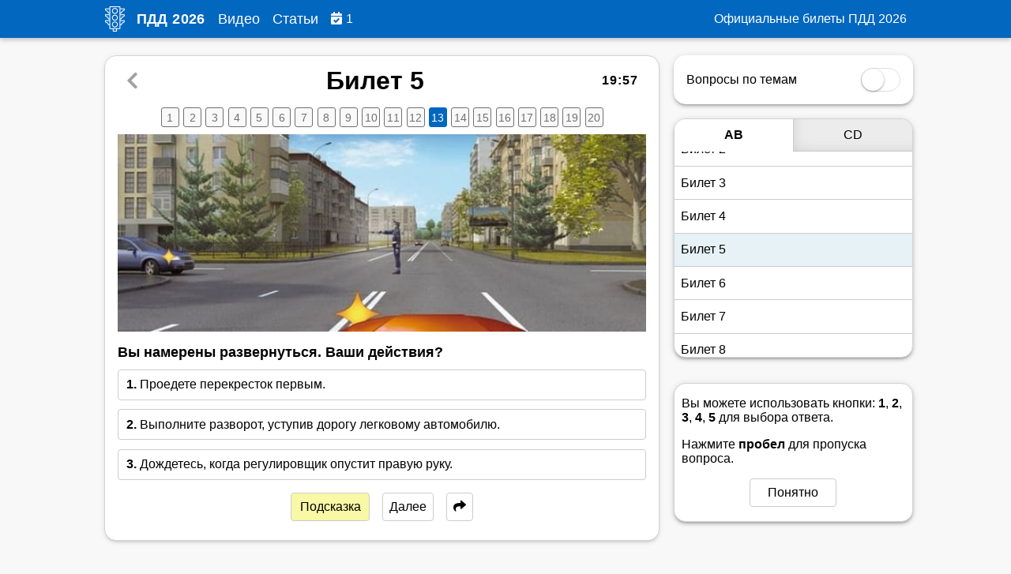

--- FILE ---
content_type: text/html; charset=UTF-8
request_url: https://pddportal.ru/ticketsAB/5/13/
body_size: 6633
content:
<!DOCTYPE html><html lang="ru"><head><meta charset="utf-8"><link href="/images/icons/favicon.ico" rel="icon"><link href="https://fonts.gstatic.com" rel="preconnect"><link href="https://fonts.googleapis.com/css2?family=Open+Sans&display=swap" rel="stylesheet"><meta content="width=device-width,initial-scale=1" name="viewport"><meta content="#FFFFFF" name="theme-color"><meta content="пдд, пдд рф, правила дорожного движения, пдд Москва, автошкола, пдд2024, экзамен пдд, подготовка к экзамену в гаи, тесты пдд, пдд онлайн, экзамен пдд, экзамен ГАИ" name="keywords"><meta content="pddportal" name="author"><meta content="ru_RU" property="og:locale"><meta content="website" property="og:type"><meta content="/images/icons/logo192.png" property="og:image"><meta content="https://pddportal.ru/" property="og:url"><meta content="1b23c500dbe374f3" name="yandex-verification"><link href="https://cdnjs.cloudflare.com/ajax/libs/font-awesome/6.5.1/css/all.min.css" rel="stylesheet"><link href="https://use.fontawesome.com/releases/v5.6.1/css/all.css" rel="stylesheet" crossorigin="anonymous" integrity="sha384-gfdkjb5BdAXd+lj+gudLWI+BXq4IuLW5IT+brZEZsLFm++aCMlF1V92rMkPaX4PP"><link href="/images/icons/logo192.png" rel="apple-touch-icon"><link href="/manifest.json" rel="manifest"><script src="https://mc.yandex.ru/metrika/tag.js" async></script><script src="https://mc.yandex.ru/metrika/tag.js" async></script><script type="text/javascript">!function(e,t,a,n,c,m,r){e.ym=e.ym||function(){(e.ym.a=e.ym.a||[]).push(arguments)},e.ym.l=1*new Date,m=t.createElement(a),r=t.getElementsByTagName(a)[0],m.async=1,m.src="https://mc.yandex.ru/metrika/tag.js",r.parentNode.insertBefore(m,r)}(window,document,"script"),ym(70848268,"init",{clickmap:!0,trackLinks:!0,accurateTrackBounce:!0,webvisor:!0})</script><noscript><div><img alt="" src="https://mc.yandex.ru/watch/70848268" style="position:absolute;left:-9999px"/></div></noscript><script>window.yaContextCb=window.yaContextCb||[]</script><script src="https://yandex.ru/ads/system/context.js" async></script><script src="https://www.googletagmanager.com/gtag/js?id=G-NJNPJ0YVVQ" async></script><script>function gtag(){dataLayer.push(arguments)}window.dataLayer=window.dataLayer||[],gtag("js",new Date),gtag("config","G-NJNPJ0YVVQ")</script><link href="https://fonts.gstatic.com" rel="preconnect"><link href="https://fonts.googleapis.com/css2?family=Open+Sans&family=Roboto:wght@300&display=swap" rel="stylesheet"><link href="/static/css/5.54d2eed2.chunk.css" rel="stylesheet"><link href="/static/css/main.ec3a5ad3.chunk.css" rel="stylesheet"><link href="/static/css/6.96ad2edd.chunk.css" rel="stylesheet" type="text/css"><script src="/static/js/6.742c7271.chunk.js" charset="utf-8"></script><title>Вы намерены развернуться. Ваши действия? | ПДД 2024 РФ | Категория AB. Билет 5. Вопрос № 13</title><script src="/static/js/0.7928a177.chunk.js" charset="utf-8"></script><script src="/static/js/2.2e2adbf4.chunk.js" charset="utf-8"></script><link href="/static/css/1.11e88aed.chunk.css" rel="stylesheet" type="text/css"><script src="/static/js/1.57670f0b.chunk.js" charset="utf-8"></script><script src="/static/js/10.1d8ed286.chunk.js" charset="utf-8"></script><link href="https://pddportal.ru/ticketsAB/5/13/" rel="canonical" data-react-helmet="true"><meta content="Вы намерены развернуться. Ваши действия? | ПДД 2024 РФ | Категория AB. Билет 5. Вопрос № 13" property="og:title" data-react-helmet="true"><meta content="Ответ: 2. Выполните разворот, уступив дорогу легковому автомобилю. Объяснение: При таком сигнале регулировщика движение разрешено Вам и водителю легкового автомобиля, поворачивающему направо (п. 6.10). В этой ситуации очередность движения правилами проезда перекрестков не оговорена, поэтому дорогу должен уступить водитель, к которому ТС приближается справа (п. 8.9). Таким ТС будет для Вас легковой автомобиль после того, как Вы начнете движение и выедете на перекресток. Завершая разворот, Вы должны уступить дорогу легковому автомобилю. Вопросы для экзамена ПДД РФ с комментариями. Онлайн тесты и теория, дорожные знаки и разметка." name="description" data-react-helmet="true"><meta content="Ответ: 2. Выполните разворот, уступив дорогу легковому автомобилю. Объяснение: При таком сигнале регулировщика движение разрешено Вам и водителю легкового автомобиля, поворачивающему направо (п. 6.10). В этой ситуации очередность движения правилами проезда перекрестков не оговорена, поэтому дорогу должен уступить водитель, к которому ТС приближается справа (п. 8.9). Таким ТС будет для Вас легковой автомобиль после того, как Вы начнете движение и выедете на перекресток. Завершая разворот, Вы должны уступить дорогу легковому автомобилю. Вопросы для экзамена ПДД РФ с комментариями. Онлайн тесты, теория, дорожные знаки и разметка." property="og:description" data-react-helmet="true"><meta content="https://pddportal.ru/images/imgTasksAB/dt4tSqQDfCI.jpg" property="og:image" data-react-helmet="true"><meta content="https://www.youtube.com/embed/OYgcrXdXbb0?list=PLAWcAWvbdq56ykWQzkGeXtQ258h9WtRmC" property="og:video" data-react-helmet="true"></head><body><div id="backdrop-hook"></div><div id="drawer-hook"></div><div id="root"><main><div class="site"><div class="grid-container"><div class="dash-board"><div><div class="shared-card"><div class="numbers"><a href="/ticketsAB/5/1/" class="number">1</a><a href="/ticketsAB/5/2/" class="number">2</a><a href="/ticketsAB/5/3/" class="number">3</a><a href="/ticketsAB/5/4/" class="number">4</a><a href="/ticketsAB/5/5/" class="number">5</a><a href="/ticketsAB/5/6/" class="number">6</a><a href="/ticketsAB/5/7/" class="number">7</a><a href="/ticketsAB/5/8/" class="number">8</a><a href="/ticketsAB/5/9/" class="number">9</a><a href="/ticketsAB/5/10/" class="number">10</a><a href="/ticketsAB/5/11/" class="number">11</a><a href="/ticketsAB/5/12/" class="number">12</a><a href="/ticketsAB/5/13/" class="number active">13</a><a href="/ticketsAB/5/14/" class="number">14</a><a href="/ticketsAB/5/15/" class="number">15</a><a href="/ticketsAB/5/16/" class="number">16</a><a href="/ticketsAB/5/17/" class="number">17</a><a href="/ticketsAB/5/18/" class="number">18</a><a href="/ticketsAB/5/19/" class="number">19</a><a href="/ticketsAB/5/20/" class="number">20</a></div><div><div class="ticket-body-thumbnail"><img alt="Картинка к вопросу" src="/images/imgTasksAB/dt4tSqQDfCI.jpg" loading="lazy" class="task-img"></div><div itemscope itemtype="http://schema.org/Question"><h2 class="question" itemprop="name">Вы намерены развернуться. Ваши действия?</h2><div class="answers"><div class="answer"><div itemscope itemtype="http://schema.org/Answer" itemprop="suggestedAnswer"><p class="select-answer" itemprop="text"><b>1.</b> Проедете перекресток первым.</p></div></div><div class="answer"><div itemscope itemtype="http://schema.org/Answer" itemprop="acceptedAnswer"><p class="select-answer" itemprop="text"><b>2.</b> Выполните разворот, уступив дорогу легковому автомобилю.</p></div></div><div class="answer"><div itemscope itemtype="http://schema.org/Answer" itemprop="suggestedAnswer"><p class="select-answer" itemprop="text"><b>3.</b> Дождетесь, когда регулировщик опустит правую руку.</p></div></div></div></div><div class="controll-buttons"><div class="hint-button">Подсказка</div><a href="/ticketsAB/5/14/" class="next-button">Далее</a><div class="next-button" title="Поделиться ссылкой на вопрос"><i class="fas fa-share"></i></div></div></div></div></div><div class="adblock-after-task"><div id="yandex_rtb_R-A-1691059-3"></div><script>2</script></div></div><div class="side-bar"><header class="main-header"><a href="/" class="easy-pointer"><i class="fas fa-chevron-left" style="font-size:1.35rem;color:#fff" title="Вернуться на Главную"></i></a><div class="main-header-content"><h2 class="main-navigation__title flex-container" style="line-height:.85">Билет 5<div style="margin-left:10px"><div style="width:50px"><p style="color:#fff;cursor:pointer"><i class="fa fa-calendar-check" style="color:#fff;margin-right:5px"></i>1</p></div></div></h2><div class="flex-container"><div style="color:#fff"><div class="timer">19:59</div></div><span class="categories-context-menu-info">AB</span><button class="main-navigation__menu-btn" title="Кнопка контекстного меню"><span></span><span></span><span></span></button></div><nav class="main-navigation__header-nav" style="padding-left:1rem"><p style="color:#fff">Официальные билеты ПДД 2024</p></nav></div></header></div><div class="video-section-main-page" style="margin-top:2rem"><div class="video-section"><a href="/category/auto-review/p0kpjY96HSQ/" class="video-preview-maxi"><div><div class="thumbnail"><div style="position:absolute;top:0;left:0;width:100%;height:100%;border-radius:10px;background-color:#d3d3d3"></div><img alt="Превью картинка для видео" src="https://i.ytimg.com/vi/p0kpjY96HSQ/mqdefault.jpg" loading="lazy"></div><div class="info"><h2 class="title">Я купил Kia Stinger GT! (И вот почему)</h2><p class="channel">Doug DeMuro Русская Версия</p><p class="publishedAt">June 22, 2020</p></div></div></a><div class="special-preview-block video-preview-maxi"><div class="video-section-random" id="yandex_rtb_R-A-1691059-26"></div><script>3</script></div><a href="/category/law/Fl-tEXNwxds/" class="video-preview-maxi"><div><div class="thumbnail"><div style="position:absolute;top:0;left:0;width:100%;height:100%;border-radius:10px;background-color:#d3d3d3"></div><img alt="Превью картинка для видео" src="https://i.ytimg.com/vi/Fl-tEXNwxds/mqdefault.jpg" loading="lazy"></div><div class="info"><h2 class="title">НЕУПЛАТА ШТРАФА В СРОК - 20.25 КоАП! Как избежать ответственности?</h2><p class="channel">БЕЗ ЧАЙНИКОВ</p><p class="publishedAt">August 28, 2019</p></div></div></a><div class="special-preview-block video-preview-maxi"><div class="video-section-random" id="yandex_rtb_R-A-1691059-27"></div><script>4</script></div><a href="/category/bloggers/ZQwDdYm1K80/" class="video-preview-maxi"><div><div class="thumbnail"><div style="position:absolute;top:0;left:0;width:100%;height:100%;border-radius:10px;background-color:#d3d3d3"></div><img alt="Превью картинка для видео" src="https://i.ytimg.com/vi/ZQwDdYm1K80/mqdefault.jpg" loading="lazy"></div><div class="info"><h2 class="title">Купил Ниссан - чинись с ним сам ! 1.5 года мучений с а/м Ниссан Кашкай</h2><p class="channel">Yardrey</p><p class="publishedAt">January 2, 2022</p></div></div></a><a href="/category/other/aRtj6Xo5k_I/" class="video-preview-maxi"><div><div class="thumbnail"><div style="position:absolute;top:0;left:0;width:100%;height:100%;border-radius:10px;background-color:#d3d3d3"></div><img alt="Превью картинка для видео" src="https://i.ytimg.com/vi/aRtj6Xo5k_I/mqdefault.jpg" loading="lazy"></div><div class="info"><h2 class="title">Стеклянная перегородка между холлом прихожей и гостиной</h2><p class="channel">VDT l Влог о недвижимости и строительстве</p><p class="publishedAt">November 18, 2022</p></div></div></a><a href="/category/other/Gx6VeIIbWwM/" class="video-preview-maxi"><div><div class="thumbnail"><div style="position:absolute;top:0;left:0;width:100%;height:100%;border-radius:10px;background-color:#d3d3d3"></div><img alt="Превью картинка для видео" src="https://i.ytimg.com/vi/Gx6VeIIbWwM/mqdefault.jpg" loading="lazy"></div><div class="info"><h2 class="title">Spot The Hidden People For $10,000</h2><p class="channel">MrBeast</p><p class="publishedAt">September 28, 2023</p></div></div></a><div class="special-preview-block video-preview-maxi"><div class="video-section-random" id="yandex_rtb_R-A-1691059-28"></div><script>5</script></div><a href="/category/bloggers/RQdFS-agvww/" class="video-preview-maxi"><div><div class="thumbnail"><div style="position:absolute;top:0;left:0;width:100%;height:100%;border-radius:10px;background-color:#d3d3d3"></div><img alt="Превью картинка для видео" src="https://i.ytimg.com/vi/RQdFS-agvww/mqdefault.jpg" loading="lazy"></div><div class="info"><h2 class="title">Как я СВАЛИЛ НА BMW в Голландию</h2><p class="channel">Дима Гордей</p><p class="publishedAt">September 30, 2015</p></div></div></a><a href="/category/car-info/C0QtnnQozK4/" class="video-preview-maxi"><div><div class="thumbnail"><div style="position:absolute;top:0;left:0;width:100%;height:100%;border-radius:10px;background-color:#d3d3d3"></div><img alt="Превью картинка для видео" src="https://i.ytimg.com/vi/C0QtnnQozK4/mqdefault.jpg" loading="lazy"></div><div class="info"><h2 class="title">Условия для самодиагностики системы улавливания паров бензина EVAP система</h2><p class="channel">Я МЕХАНИК</p><p class="publishedAt">February 1, 2020</p></div></div></a><a href="/category/law/MVOtoeCiG8A/" class="video-preview-maxi"><div><div class="thumbnail"><div style="position:absolute;top:0;left:0;width:100%;height:100%;border-radius:10px;background-color:#d3d3d3"></div><img alt="Превью картинка для видео" src="https://i.ytimg.com/vi/MVOtoeCiG8A/mqdefault.jpg" loading="lazy"></div><div class="info"><h2 class="title">Выезд на встречную. Как не лишиться прав?</h2><p class="channel">БЕЗ ЧАЙНИКОВ</p><p class="publishedAt">September 28, 2019</p></div></div></a><a href="/category/law/ihn-XfjOOQQ/" class="video-preview-maxi"><div><div class="thumbnail"><div style="position:absolute;top:0;left:0;width:100%;height:100%;border-radius:10px;background-color:#d3d3d3"></div><img alt="Превью картинка для видео" src="https://i.ytimg.com/vi/ihn-XfjOOQQ/mqdefault.jpg" loading="lazy"></div><div class="info"><h2 class="title">Как развалить дело инспектора ДПС ходатайствами?</h2><p class="channel">БЕЗ ЧАЙНИКОВ</p><p class="publishedAt">October 26, 2019</p></div></div></a></div></div></div></div><footer class="footer"><div class="footer-container"><div class="footer-row"><div class="footer-column"><h3 class="footer-heading">Обучение ПДД</h3><ul class="footer-list"><li class="footer-list-item"><a href="/examAB/1/" class="footer-link">Экзамен AB</a></li><li class="footer-list-item"><a href="/examCD/1/" class="footer-link">Экзамен CD</a></li><li class="footer-list-item"><a href="/ticketsAB/1/1/" class="footer-link">Билеты AB</a></li><li class="footer-list-item"><a href="/ticketsCD/1/1/" class="footer-link">Билеты CD</a></li><li class="footer-list-item"><a href="/themeAB/1/1/" class="footer-link">Вопросы по темам</a></li><li class="footer-list-item"><a href="/rules/1/" class="footer-link">Теория ПДД</a></li><li class="footer-list-item"><a href="/signs/1/" class="footer-link">Дорожные знаки</a></li><li class="footer-list-item"><a href="/marks/1/" class="footer-link">Дорожная разметка</a></li><li class="footer-list-item"><a href="/access/1/" class="footer-link">Допуск ТС к эксплуатации</a></li></ul></div><div class="footer-column"><h3 class="footer-heading">Видеораздел</h3><ul class="footer-list"><li class="footer-list-item"><a href="/videos/" class="footer-link">Подборка</a></li><li class="footer-list-item"><a href="/category/driving-school/" class="footer-link">Автошкола</a></li><li class="footer-list-item"><a href="/category/dtp-razbor/" class="footer-link">Разбор ДТП</a></li><li class="footer-list-item"><a href="/category/car-info/" class="footer-link">Устройство атомобиля</a></li><li class="footer-list-item"><a href="/category/auto-review/" class="footer-link">Автообзоры</a></li><li class="footer-list-item"><a href="/category/dtp/" class="footer-link">Аварии</a></li><li class="footer-list-item"><a href="/category/law" class="footer-link">Юридические вопросы</a></li><li class="footer-list-item"><a href="/category/show/" class="footer-link">Шоу</a></li><li class="footer-list-item"><a href="/category/bloggers/" class="footer-link">Автоблогеры</a></li></ul></div><div class="footer-column"><h3 class="footer-heading">Дополнительно</h3><ul class="footer-list"><li class="footer-list-item"><div class="footer-link"><div>Мы в <i class="fab fa-vk"></i></div></div></li><li class="footer-list-item"><div style="margin-top:1rem"><div class="button no-mobile-hover button-ios-android" style="margin:0 auto 1.1rem;width:auto"><i class="fab fa-apple app-mini-icon-margin"></i>ПДД для iOS</div><div class="button no-mobile-hover button-ios-android" style="margin:0 auto 1.1rem;width:auto"><i class="fab fa-android app-mini-icon-margin android-color"></i>ПДД для Android</div></div></li><li><div class="footer-logo-item"><a href="/"><h4 class="footer-logo-header">pddportal.ru</h4></a><a href="/"><img alt="pddportal" src="/images/icons/trafficlight.png" class="footer-logo-img"></a></div></li></ul></div><p class="footer-text">Правила Дорожного Движения России - ваш путь к безопасной дороге. Сайт предоставляется исключительно в информационных целях и не заменяет официальный учебный материал. Учебник ПДД РФ 2024: Тесты, Экзамен, Теория и Дорожные Знаки предоставляется с целью подготовки к экзамену в ГАИ и увеличения уровня знаний по Правилам Дорожного Движения. Вся информация на сайте актуальна на 2024 год.</p></div></div><div class="footer-bottom">© 2024 ПДД РФ 2024: Тесты, Экзамен, Теория и Дорожные Знаки</div></footer></main></div><script>!function(e){function t(t){for(var n,o,c=t[0],i=t[1],f=t[2],l=0,s=[];l<c.length;l++)o=c[l],Object.prototype.hasOwnProperty.call(a,o)&&a[o]&&s.push(a[o][0]),a[o]=0;for(n in i)Object.prototype.hasOwnProperty.call(i,n)&&(e[n]=i[n]);for(d&&d(t);s.length;)s.shift()();return u.push.apply(u,f||[]),r()}function r(){for(var e,t=0;t<u.length;t++){for(var r=u[t],n=!0,o=1;o<r.length;o++){var i=r[o];0!==a[i]&&(n=!1)}n&&(u.splice(t--,1),e=c(c.s=r[0]))}return e}var n={},o={4:0},a={4:0},u=[];function c(t){if(n[t])return n[t].exports;var r=n[t]={i:t,l:!1,exports:{}};return e[t].call(r.exports,r,r.exports,c),r.l=!0,r.exports}c.e=function(e){var t=[];o[e]?t.push(o[e]):0!==o[e]&&{1:1,6:1,7:1,8:1,11:1}[e]&&t.push(o[e]=new Promise((function(t,r){for(var n="static/css/"+({}[e]||e)+"."+{0:"31d6cfe0",1:"11e88aed",2:"31d6cfe0",6:"96ad2edd",7:"82fd5024",8:"6cd943a0",9:"31d6cfe0",10:"31d6cfe0",11:"ee0cc869",12:"31d6cfe0",13:"31d6cfe0"}[e]+".chunk.css",a=c.p+n,u=document.getElementsByTagName("link"),i=0;i<u.length;i++){var f=(d=u[i]).getAttribute("data-href")||d.getAttribute("href");if("stylesheet"===d.rel&&(f===n||f===a))return t()}var l=document.getElementsByTagName("style");for(i=0;i<l.length;i++){var d;if((f=(d=l[i]).getAttribute("data-href"))===n||f===a)return t()}var s=document.createElement("link");s.rel="stylesheet",s.type="text/css",s.onload=t,s.onerror=function(t){var n=t&&t.target&&t.target.src||a,u=new Error("Loading CSS chunk "+e+" failed.\n("+n+")");u.code="CSS_CHUNK_LOAD_FAILED",u.request=n,delete o[e],s.parentNode.removeChild(s),r(u)},s.href=a,document.getElementsByTagName("head")[0].appendChild(s)})).then((function(){o[e]=0})));var r=a[e];if(0!==r)if(r)t.push(r[2]);else{var n=new Promise((function(t,n){r=a[e]=[t,n]}));t.push(r[2]=n);var u,i=document.createElement("script");i.charset="utf-8",i.timeout=120,c.nc&&i.setAttribute("nonce",c.nc),i.src=function(e){return c.p+"static/js/"+({}[e]||e)+"."+{0:"7928a177",1:"57670f0b",2:"2e2adbf4",6:"742c7271",7:"c60bfeb5",8:"68eac0ea",9:"af2026e3",10:"1d8ed286",11:"eb15f9bc",12:"12787231",13:"b7ee239d"}[e]+".chunk.js"}(e);var f=new Error;u=function(t){i.onerror=i.onload=null,clearTimeout(l);var r=a[e];if(0!==r){if(r){var n=t&&("load"===t.type?"missing":t.type),o=t&&t.target&&t.target.src;f.message="Loading chunk "+e+" failed.\n("+n+": "+o+")",f.name="ChunkLoadError",f.type=n,f.request=o,r[1](f)}a[e]=void 0}};var l=setTimeout((function(){u({type:"timeout",target:i})}),12e4);i.onerror=i.onload=u,document.head.appendChild(i)}return Promise.all(t)},c.m=e,c.c=n,c.d=function(e,t,r){c.o(e,t)||Object.defineProperty(e,t,{enumerable:!0,get:r})},c.r=function(e){"undefined"!=typeof Symbol&&Symbol.toStringTag&&Object.defineProperty(e,Symbol.toStringTag,{value:"Module"}),Object.defineProperty(e,"__esModule",{value:!0})},c.t=function(e,t){if(1&t&&(e=c(e)),8&t)return e;if(4&t&&"object"==typeof e&&e&&e.__esModule)return e;var r=Object.create(null);if(c.r(r),Object.defineProperty(r,"default",{enumerable:!0,value:e}),2&t&&"string"!=typeof e)for(var n in e)c.d(r,n,function(t){return e[t]}.bind(null,n));return r},c.n=function(e){var t=e&&e.__esModule?function(){return e.default}:function(){return e};return c.d(t,"a",t),t},c.o=function(e,t){return Object.prototype.hasOwnProperty.call(e,t)},c.p="/",c.oe=function(e){throw console.error(e),e};var i=this["webpackJsonppddportal-app"]=this["webpackJsonppddportal-app"]||[],f=i.push.bind(i);i.push=t,i=i.slice();for(var l=0;l<i.length;l++)t(i[l]);var d=f;r()}([])</script><script src="/static/js/5.8e955ead.chunk.js"></script><script src="/static/js/main.a1fbc511.chunk.js"></script></body></html>

--- FILE ---
content_type: text/css; charset=UTF-8
request_url: https://pddportal.ru/static/css/6.96ad2edd.chunk.css
body_size: 3311
content:
.dash-header{text-align:center;margin:.8rem 0}.mode-grid{display:grid;grid-template-columns:auto auto;grid-gap:16px;grid-auto-rows:minmax(100px,auto);margin:28px 10px 0}.mode-selector{width:100%;padding:15px;border-radius:15px;border:1px solid #d3d3d3;transition:all .3s cubic-bezier(.25,.8,.25,1)}.mode-selector-header{margin-bottom:0;margin-top:.9rem}.mode-selector-extended{grid-column-start:1;grid-column-end:3}.mode-selector:hover{box-shadow:0 14px 28px rgba(0,0,0,.25),0 10px 10px rgba(0,0,0,.22);background-color:#fff;cursor:pointer}.mode-selector a{text-decoration:none;color:#000}@media only screen and (max-width:660px){#dash-main-header{display:none!important}.mode-grid{display:flex;flex-direction:column;margin:0;grid-gap:8px}.mode-selector{margin:3px 0;padding:5px 15px}.mode-selector:hover{box-shadow:none}}.side-bar-side-block{max-height:450px;width:100%;height:100%;margin:5px auto 20px}.vk-banner{background:50% no-repeat;background-size:cover;position:relative;height:200px}.vk-banner-header{font-weight:700;color:#fff;margin-left:1rem;margin-bottom:.7rem;z-index:1;font-size:1.2rem}.bottom-shadow,.vk-banner-header{position:absolute;left:0;bottom:0}.bottom-shadow{box-shadow:inset 15px -75px 62px -56px #525252;height:110px;width:100%;z-index:0}@media only screen and (max-width:600px){.adblock:last-child{margin-bottom:50px}}.achivments-gallery{display:grid;grid-template-columns:1fr 1fr 1fr;grid-gap:30px 0;align-items:center;margin-top:3rem;margin-bottom:2rem}.achivment-img{width:60%;margin:0 auto;cursor:pointer;display:block;transform:scale(1);transition-duration:.5s}.achivment-img:hover{transform:scale(1.05);transition-duration:.25s}.badge-info{position:relative;border:1px solid #e9e9e9;padding:.5rem;margin:0 5%;grid-column-start:1;grid-column-end:4;grid-row-end:5;box-shadow:0 3px 3px -2px rgba(0,0,0,.2),0 3px 4px 0 rgba(0,0,0,.14),0 1px 8px 0 rgba(0,0,0,.12);animation:rlease .5s}@keyframes rlease{0%{transform:scaleY(0)}to{transform:scale(1)}}.badge-info span{position:absolute;bottom:100%;border:6px solid transparent;border-bottom-color:#000}.badge-p{display:block;word-break:break-all}.blocked{-webkit-mask-image:linear-gradient(rgba(0,0,0,.12),transparent);mask-image:linear-gradient(rgba(0,0,0,.12),transparent)}.achivment-a-tag{display:block;margin:15px 0;color:#00f}.test{border:1px solid red;height:2000px;position:fixed;top:0;left:142px}.display-none{display:none}.ticket-h{background-color:#fff;border-radius:5px;height:100%;padding:.5rem;margin:0 10%}.ticket-h img{width:100%;height:100%;object-fit:cover}.question{margin:.4rem .5rem;font-size:1.1rem}.question-badje{display:inline-block;background-color:#0067bf;color:#fff;border-radius:4px;padding:.2rem .3rem}.hint-button{border:1px solid #ccc;border-radius:4px;width:100px;text-align:center;margin:5px .5rem;padding:.5rem;background-color:#f8f8a6;cursor:pointer}.hint-button:hover{background-color:#ffff67}.hint-text{margin:1rem .5rem;background-color:#f8f8a6;padding:1rem}.controll-buttons{display:flex;justify-content:center;align-content:center}.next-button{box-sizing:border-box;border:1px solid #ccc;border-radius:4px;max-width:200px;text-align:center;margin:5px .5rem;padding:.5rem;cursor:pointer;align-self:center}.controll-buttons-col{flex-direction:column}.ticket-body-thumbnail{position:relative;width:100%;height:100%;min-height:100px;margin-bottom:.8rem}.ticket-body-thumbnail-placeholder{position:absolute;top:0;left:.5rem;width:calc(100% - 1rem);height:100%;background-color:#d3d3d3;animation:skeletonloading 1.6s ease-in-out infinite}.ticket-body-thumbnail-placeholder.hidden{animation:fadeOut .25s ease-in-out normal;opacity:0}@media only screen and (min-device-width:320px) and (max-device-width:568px) and (-webkit-min-device-pixel-ratio:2){.controll-buttons{margin-top:1.5rem;margin-bottom:.5rem}}@media only screen and (max-width:600px){.question{margin:.4rem .5rem}.ticket-body-thumbnail{margin-bottom:.65rem}.ticket-body-thumbnail-placeholder{width:100%;left:0}}@media only screen and (max-width:305px){.hint-button{align-self:center}.controll-buttons{flex-direction:column}}@media (hover:hover) and (pointer:fine){.next-button:hover{background-color:#edf1fb}}@media (hover:none){.next-button:active{background-color:#edf1fb}}:root{--warning-color:#ffcdcd;--success-color:#d9e8d9}.green{border:1px solid #5ecf79!important}.green,.green:hover{background-color:var(--success-color)!important}.red{border:1px solid #fd9c9c!important}.red,.red:hover{background-color:var(--warning-color)!important}.green .select-answer{color:#0c7725}.select-answer{margin:0;padding:0}.non-pointer{cursor:default!important;pointer-events:none!important}.task-img{display:block;margin:0 auto 1rem;width:100%;padding:0 .5rem;box-sizing:border-box}.answer{border:1px solid #ccc;border-radius:4px;margin:.7rem .5rem;padding:.6rem;cursor:pointer;position:relative;z-index:2}.answer-wrapper{display:flex;justify-content:space-between;align-items:flex-start}.answer-stat{display:block;justify-self:center;margin:auto 5px}.answer-stat-wrapper{display:flex;justify-content:center;align-items:center;margin:auto 0}@media (hover:hover) and (pointer:fine){.answer:hover{background-color:#edf1fb}}@media (hover:none){.answer:active{background-color:#edf1fb}}@media screen and (max-width:600px){.answer{margin:.58rem .1rem;padding:.58rem}.task-img{margin:0 auto;padding:0}}.video-preview-mini{display:flex;margin-bottom:20px;width:350px;cursor:pointer;justify-content:center;align-items:center}.video-preview-maxi{display:flex;width:100%;overflow:hidden;flex-direction:column;cursor:pointer;margin:0 auto}.video-preview-maxi img{width:100%;height:100%;object-fit:cover}.video-preview-maxi-skeleton{display:flex;width:330px;height:200px;flex-direction:column;cursor:pointer;background-color:#e0e0e0;border-radius:10px;animation:skeletonloading 1.3s ease-in-out infinite;margin:0 auto}@keyframes skeletonloading{0%{opacity:.35}50%{opacity:1}to{opacity:.35}}.video-preview-maxi .thumbnail img{max-width:100%}.thumbnail{flex-shrink:0;position:relative;width:100%;min-height:200px}.thumbnail img{max-width:120px;border-radius:10px}.info{flex-grow:1;margin:.4rem .8rem}.title{font-size:.95em;margin:0}.channel{margin:5px 0}.channel,.publishedAt{color:#454545;font-size:.9em}.publishedAt{margin:0}.one-video-layout{display:grid;grid-template-columns:4fr 2fr;grid-template-rows:1fr;grid-gap:20px;gap:20px;grid-template-areas:"video-player  related-videos" "video-player  related-videos" "full-width-section  full-width-section";margin:0 auto}.special-preview-block{width:100%;height:100%;max-height:330px}.special-one-video-block{width:100%;height:100%;max-height:360px;margin-bottom:8px}.video-player{grid-area:video-player}.related-videos{grid-area:related-videos;grid-row:1/4}.full-width-section{grid-area:full-width-section;grid-row:auto;width:100%;margin-top:2.5rem}.video-player{width:100%;height:100%}.video-player-video-title{font-size:1.5rem;margin:0 0 .5rem}.video-avatar{width:30px;height:30px;border-radius:50%;margin-right:10px;background-color:#d3d3d3}@media screen and (max-width:1000px){.one-video-layout{grid-template-columns:1fr;grid-template-rows:1fr;grid-template-areas:"video-player" "related-videos" "full-width-section"}.video-player{width:100%;height:450px}.related-videos{width:100%;height:100%;grid-row:inherit}.video-preview-maxi{width:100%;max-width:100%;margin:0 auto}.thumbnail{margin:0}.special-one-video-block,.special-preview-block{height:400px}}@media screen and (max-width:600px){.video-preview-maxi{width:100%;max-width:100%}.thumbnail{margin:0}.thumbnail img{border-radius:0;max-width:100%;object-fit:cover}.video-player{height:290px}.video-player-info{margin:0 .8rem}.video-player-video-title{font-size:1.1rem}.channel-name{margin:0}}@media screen and (max-width:400px){.video-player{height:250px}}@media screen and (min-width:1001px){.video-player{max-width:1050px;height:550px}}@media screen and (min-width:2000px){.one-video-layout{grid-template-columns:5fr 3fr}.video-player{max-width:1500px;height:700px}.video-preview-maxi-skeleton{max-width:500px;height:310px}}@media screen and (min-width:2500px){.video-preview-maxi{max-width:500px}.video-preview-maxi-skeleton{width:100%;height:300px}}@media screen and (min-width:2700px){.one-video-layout{grid-template-columns:6fr 4fr}.video-player{max-width:2000px;height:800px}}.action-story-button{position:absolute;bottom:30px;left:50%;transform:translateX(-50%);color:#000;border:1px solid #fff;border-radius:15px;background-color:#fff;cursor:pointer;padding:5px 10px;box-shadow:0 0 17px #b0b0b0}.articleh-wrapper img{display:block;width:100%;border-radius:10px 10px 0 0;max-height:210px}.articleh-wrapper{background-color:#fff;width:84%;margin:0 auto;border-radius:10px;box-shadow:0 0 10px 0 rgba(0,0,0,.1)}.articleh-description{padding:10px}.articleh-header{margin:0}.story-viewer{position:relative;height:90vh;margin:auto;background-color:#353535;border-radius:12px}.story-content,.story-viewer{overflow-x:hidden;overflow:hidden}.story-content{display:flex;justify-content:center;align-items:center;width:100%;height:100%;touch-action:pan-x}.progress-bar-container{position:absolute;top:0;width:100%;display:flex;padding:10px}.progress-bar{flex-grow:1;height:2px;background-color:hsla(0,0%,98.8%,.35000000000000003);margin:0 2px;box-shadow:0 0 5px #000}.story img{object-fit:cover}.progress-bar.active{background-color:#fff}.story-viewer-nav-button{position:absolute;top:50%;transform:translateY(-50%);width:40px;height:40px;border-radius:50%;font-size:24px;color:#fff;border:none;background-color:initial;cursor:pointer;text-shadow:0 0 15px #000;padding:0}.story-viewer-nav-button:hover{background-color:rgba(0,0,0,.5)}.story-viewer-nav-button.left{left:5px}.story-viewer-nav-button.right{right:5px}.story-viewer-nav-button:focus{outline:none}.story-viewer-pause-play-button{right:50px}.story-viewer-close-button,.story-viewer-pause-play-button{position:absolute;top:20px;width:40px;height:40px;border:none;background-color:initial;color:#fff;cursor:pointer;display:flex;justify-content:center;align-items:center;text-shadow:0 0 15px #000}.story-viewer-close-button{right:10px}.story-viewer-pause-play-button:focus{outline:none}.story-viewer-header{position:absolute;top:0;left:10px;padding:10px;color:#fff;text-shadow:0 0 15px #000}.highlights-container{margin:-10px 0 10px;display:flex;flex-wrap:nowrap;justify-content:flex-start;overflow-x:auto;-webkit-overflow-scrolling:touch;scrollbar-width:thin;scrollbar-color:#888 #f1f1f1}.highlights-container::-webkit-scrollbar{height:8px}.highlights-container::-webkit-scrollbar-track{background:#f1f1f1}.highlights-container::-webkit-scrollbar-thumb{background:#888}.highlights-container::-webkit-scrollbar-thumb:hover{background:#555}.highlight{position:relative;cursor:pointer;transition:background-color .3s}.highlight,.highlight-skeleton{height:80px;width:90px;min-width:90px;font-size:12px;color:#000;background-color:#f4f4f4;border-radius:8px;margin:5px;display:flex;justify-content:flex-end;align-items:flex-end;box-shadow:none;border:2px solid transparent}@keyframes pulseAnimation{0%{opacity:.5}50%{opacity:1}to{opacity:.5}}.highlight p{margin:0;font-size:12px;color:#fff;z-index:1}.highlight-background{z-index:1;background:linear-gradient(0deg,#000,transparent 33%)}.highlight-background,.highlight img{position:absolute;top:0;left:0;width:100%;height:100%;border-radius:6px}.highlight img{z-index:0;object-fit:cover;padding:2px}.highlight-unseen{border-color:#0186fb;box-shadow:0 0 5px #89fcf4}.highlight-seen{border-color:#ccc}.highlight:hover{background-color:#e0e0e0;transition:background-color .3s}.highlight:focus{outline:none}.backdrop{position:fixed;top:0;left:0;width:100%;height:100%;background-color:#1a1a1a;z-index:101;display:flex;justify-content:center;align-items:center}.backdrop-story-header{position:absolute;top:0;left:10px;width:100%;padding:10px;color:#fff}.story-viewer-popup{transition:transform .5s ease-in-out;position:fixed;z-index:20;border-radius:10px;box-shadow:0 4px 8px rgba(0,0,0,.1);overflow-y:auto;box-sizing:border-box;overflow:hidden;overflow-x:hidden}@media screen and (max-width:660px){.story-viewer{width:100vw;height:100dvh}.highlights-container{margin:19px 0 0;display:flex;flex-wrap:nowrap;justify-content:flex-start;overflow-x:auto;-webkit-overflow-scrolling:touch;scrollbar-width:thin;scrollbar-color:#888 #f1f1f1}}@media screen and (max-width:770px){.backdrop-story-header{display:none}.story-viewer-nav-button.left:hover,.story-viewer-nav-button.right:hover{background-color:initial}}@media screen and (min-width:661px){.story-viewer{max-width:432px;min-width:432px;max-height:900px}.story-viewer-nav-button.left,.story-viewer-nav-button.right{position:fixed;top:50%;transform:translateY(-50%)}.story-viewer-nav-button.left{left:calc(50% - 258px)}.story-viewer-nav-button.right{right:calc(50% - 258px)}}.story-viewer-animate-next{animation:slideAndFadeOutNext .3s forwards}.story-viewer-animate-prev{animation:slideAndFadeOutPrev .3s forwards}@keyframes slideAndFadeOutNext{to{opacity:0;transform:translateX(-100%)}}@keyframes slideAndFadeOutPrev{to{opacity:0;transform:translateX(100%)}}
/*# sourceMappingURL=6.96ad2edd.chunk.css.map */

--- FILE ---
content_type: application/javascript; charset=UTF-8
request_url: https://pddportal.ru/static/js/6.742c7271.chunk.js
body_size: 44618
content:
(this["webpackJsonppddportal-app"]=this["webpackJsonppddportal-app"]||[]).push([[6],{160:function(e,t,a){"use strict";a.d(t,"a",(function(){return n}));const n=(e,t)=>{if(null===e)return"/".concat(t,"/",1,"/",1,"/");let a;null!==e&&(e=e.filter(e=>e.ticketCategory===t));let n=!0,r=1;"ticketsAB"===t||"ticketsCD"===t?a=40:"themeAB"!==t&&"themeCD"!==t||(a=28);for(;n;){if(-1===e.findIndex(e=>e.ticketId===r))return"/".concat(t,"/").concat(r,"/",1,"/");r+=1,r===a&&(n=!1)}return 0!==(e=e.filter(e=>!1===e.ticketStatus)).length?(e.sort((function(e,t){return e.ticketId-t.ticketId})),"/".concat(t,"/").concat(e[0].ticketId,"/",1,"/")):"/".concat(t,"/",1,"/",1,"/")}},186:function(e,t,a){},205:function(e,t,a){},206:function(e,t,a){},207:function(e,t,a){},208:function(e,t,a){},209:function(e,t,a){},210:function(e,t,a){},211:function(e,t,a){},212:function(e,t,a){},322:function(e,t,a){"use strict";a.r(t);var n=a(0),r=a.n(n),s=a(25),c=a(22);var l=function(e){const t=(new Date).getFullYear();return r.a.createElement(c.a,null,r.a.createElement("title",null,"\u041f\u0414\u0414 \u0420\u0424 ".concat(t,": \u0422\u0435\u0441\u0442\u044b, \u042d\u043a\u0437\u0430\u043c\u0435\u043d, \u0422\u0435\u043e\u0440\u0438\u044f, \u0414\u043e\u0440\u043e\u0436\u043d\u044b\u0435 \u0417\u043d\u0430\u043a\u0438 \u0438 \u0420\u0430\u0437\u043c\u0435\u0442\u043a\u0430 - \u0413\u043e\u0442\u043e\u0432\u044c\u0442\u0435\u0441\u044c \u043a \u0441\u0434\u0430\u0447\u0435 \u043d\u0430 \u0432\u043e\u0434\u0438\u0442\u0435\u043b\u044c\u0441\u043a\u0438\u0435 \u043f\u0440\u0430\u0432\u0430! PDDPORTAL.RU")),r.a.createElement("meta",{name:"keywords",content:"\u041f\u0414\u0414, \u041f\u0414\u0414 \u0420\u0424, \u042d\u043a\u0437\u0430\u043c\u0435\u043d \u043d\u0430 \u043f\u0440\u0430\u0432\u0430, \u0430\u0432\u0442\u043e\u0431\u0438\u043b\u0435\u0442\u044b, \u0431\u0438\u043b\u0435\u0442\u044b \u043a\u0430\u043a \u0432 \u0413\u0410\u0418, \u041f\u0414\u0414 2024, \u041f\u0414\u0414 2024, \u0442\u0435\u043e\u0440\u0438\u044f \u041f\u0414\u0414, \u0432\u0438\u0434\u0435\u043e \u041f\u0414\u0414, \u043f\u0434\u0434, \u0430\u0432\u0442\u043e\u0448\u043a\u043e\u043b\u0430"}),r.a.createElement("meta",{name:"description",content:"\u041f\u0440\u043e\u0439\u0434\u0438\u0442\u0435 \u043e\u043d\u043b\u0430\u0439\u043d \u0442\u0435\u0441\u0442\u044b, \u043f\u043e\u0434\u0433\u043e\u0442\u043e\u0432\u044c\u0442\u0435\u0441\u044c \u043a \u044d\u043a\u0437\u0430\u043c\u0435\u043d\u0443 \u0432 \u0413\u0410\u0418. \u041e\u0437\u043d\u0430\u043a\u043e\u043c\u044c\u0442\u0435\u0441\u044c \u0441 \u043f\u043e\u0441\u043b\u0435\u0434\u043d\u0438\u043c\u0438 \u0438\u0437\u043c\u0435\u043d\u0435\u043d\u0438\u044f\u043c\u0438 \u0432 \u041f\u0440\u0430\u0432\u0438\u043b\u0430\u0445 \u0414\u043e\u0440\u043e\u0436\u043d\u043e\u0433\u043e \u0414\u0432\u0438\u0436\u0435\u043d\u0438\u044f \u0420\u043e\u0441\u0441\u0438\u0438 \u043d\u0430 ".concat(t," \u0433\u043e\u0434.  \u041e\u0441\u0432\u0435\u0436\u0438\u0442\u0435 \u0437\u043d\u0430\u043d\u0438\u044f \u043f\u043e \u0442\u0435\u043e\u0440\u0438\u0438, \u0434\u043e\u0440\u043e\u0436\u043d\u044b\u043c \u0437\u043d\u0430\u043a\u0430\u043c \u0438 \u0434\u043e\u0440\u043e\u0436\u043d\u043e\u0439 \u0440\u0430\u0437\u043c\u0435\u0442\u043a\u0435. \u041f\u043e\u043c\u043e\u0433\u0430\u0435\u043c \u043f\u043e\u0434\u0433\u043e\u0442\u043e\u0432\u0438\u0442\u044c\u0441\u044f \u043a \u0441\u0434\u0430\u0447\u0435 \u044d\u043a\u0437\u0430\u043c\u0435\u043d\u0430 \u043d\u0430 \u0432\u043e\u0434\u0438\u0442\u0435\u043b\u044c\u0441\u043a\u0438\u0435 \u0443\u0434\u043e\u0441\u0442\u043e\u0432\u0435\u0440\u0435\u043d\u0438\u0435!")}),r.a.createElement("meta",{property:"og:title",content:"\u041f\u0414\u0414 \u0420\u0424 ".concat(t,": \u0422\u0435\u0441\u0442\u044b, \u042d\u043a\u0437\u0430\u043c\u0435\u043d, \u0412\u0438\u0434\u0435\u043e, \u0422\u0435\u043e\u0440\u0438\u044f, \u0414\u043e\u0440\u043e\u0436\u043d\u044b\u0435 \u0417\u043d\u0430\u043a\u0438 \u0438 \u0420\u0430\u0437\u043c\u0435\u0442\u043a\u0430 - \u0413\u043e\u0442\u043e\u0432\u044c\u0442\u0435\u0441\u044c \u043a \u0441\u0434\u0430\u0447\u0435 \u043d\u0430 \u0432\u043e\u0434\u0438\u0442\u0435\u043b\u044c\u0441\u043a\u0438\u0435 \u043f\u0440\u0430\u0432\u0430! PDDPORTAL.RU")}),r.a.createElement("meta",{property:"og:description",content:"\u041f\u0440\u043e\u0439\u0434\u0438\u0442\u0435 \u043e\u043d\u043b\u0430\u0439\u043d \u0442\u0435\u0441\u0442\u044b, \u043f\u043e\u0434\u0433\u043e\u0442\u043e\u0432\u044c\u0442\u0435\u0441\u044c \u043a \u044d\u043a\u0437\u0430\u043c\u0435\u043d\u0443 \u0432 \u0413\u0410\u0418. \u041e\u0437\u043d\u0430\u043a\u043e\u043c\u044c\u0442\u0435\u0441\u044c \u0441 \u043f\u043e\u0441\u043b\u0435\u0434\u043d\u0438\u043c\u0438 \u0438\u0437\u043c\u0435\u043d\u0435\u043d\u0438\u044f\u043c\u0438 \u0432 \u041f\u0440\u0430\u0432\u0438\u043b\u0430\u0445 \u0414\u043e\u0440\u043e\u0436\u043d\u043e\u0433\u043e \u0414\u0432\u0438\u0436\u0435\u043d\u0438\u044f \u0420\u043e\u0441\u0441\u0438\u0438 \u043d\u0430 ".concat(t," \u0433\u043e\u0434.  \u041e\u0441\u0432\u0435\u0436\u0438\u0442\u0435 \u0437\u043d\u0430\u043d\u0438\u044f \u043f\u043e \u0442\u0435\u043e\u0440\u0438\u0438, \u0434\u043e\u0440\u043e\u0436\u043d\u044b\u043c \u0437\u043d\u0430\u043a\u0430\u043c \u0438 \u0434\u043e\u0440\u043e\u0436\u043d\u043e\u0439 \u0440\u0430\u0437\u043c\u0435\u0442\u043a\u0435. \u041f\u043e\u043c\u043e\u0433\u0430\u0435\u043c \u043f\u043e\u0434\u0433\u043e\u0442\u043e\u0432\u0438\u0442\u044c\u0441\u044f \u043a \u0441\u0434\u0430\u0447\u0435 \u044d\u043a\u0437\u0430\u043c\u0435\u043d\u0430 \u043d\u0430 \u0432\u043e\u0434\u0438\u0442\u0435\u043b\u044c\u0441\u043a\u0438\u0435 \u0443\u0434\u043e\u0441\u0442\u043e\u0432\u0435\u0440\u0435\u043d\u0438\u0435!")}),r.a.createElement("meta",{property:"og:image",content:"/images/icons/logo192.png"}),r.a.createElement("meta",{property:"og:type",content:"website"}),r.a.createElement("meta",{property:"og:url",content:"https://pddportal.ru/"}),r.a.createElement("meta",{property:"og:site_name",content:"PDDPORTAL.RU"}),r.a.createElement("meta",{property:"og:locale",content:"ru_RU"}),r.a.createElement("meta",{property:"og:image:width",content:"192"}),r.a.createElement("meta",{property:"og:image:height",content:"192"}),r.a.createElement("link",{rel:"canonical",href:"https://pddportal.ru/"}),r.a.createElement("link",{rel:"shortcut icon",href:"/images/icons/favicon.ico"}),r.a.createElement("link",{rel:"apple-touch-icon",href:"/images/icons/logo192.png"}))},i=a(23),o=(a(47),a(2));a(205);var m=e=>{const{completedPercent:t,name:a,progress:n,containerStyles:s,fillerColor:c,labelStyles:l,nameStyle:i}=e,o=s||{height:20,width:"100%",backgroundColor:"#e0e0de",borderRadius:50,margin:"0 auto"},m={height:"100%",width:"".concat(t,"%"),backgroundColor:c||"#0267bf",borderRadius:"inherit",textAlign:"right"},d=l||{padding:5,color:"white",fontWeight:"bold"},u=i||{display:"flex",justifyContent:"space-between",marginRight:"7px",marginLeft:"7px"};return r.a.createElement(r.a.Fragment,null,r.a.createElement("div",{style:u},a&&r.a.createElement("p",null,a),void 0!==n&&r.a.createElement("p",null,n)),r.a.createElement("div",{style:o},r.a.createElement("div",{style:m},r.a.createElement("div",{style:d}))))};var d=function(e){return r.a.createElement("div",{style:{marginTop:"2.5rem"}},r.a.createElement("p",{style:{textAlign:"center",margin:"0 0 0.5rem 0",fontWeight:"bold"}},e.children),r.a.createElement("div",{className:"controll-buttons"},r.a.createElement("div",{className:"button",onClick:()=>{e.action(!0)}},"\u0414\u0430"),r.a.createElement("div",{className:"button",onClick:()=>{e.action(!1)}},"\u041d\u0435\u0442")))},u=a(3),g=a(5);var h=Object(u.c)(null,e=>({resetTicketStatusArray:()=>e({type:g.c})}))((function(e){const[t,a]=Object(n.useState)(null);return r.a.createElement(r.a.Fragment,null,t?r.a.createElement(d,{action:n=>{if(n)switch(t){case"reset-progress":localStorage.removeItem("ticketStatusArray"),e.resetTicketStatusArray();break;case"reset-errors":localStorage.removeItem("errorsArray")}a(null),e.setShouldReloadStatsData(!0)}},(e=>{switch(e){case"reset-progress":return"\u0412\u044b \u0443\u0432\u0435\u0440\u0435\u043d\u044b, \u0447\u0442\u043e \u0445\u043e\u0442\u0438\u0442\u0435 \u0441\u0431\u0440\u043e\u0441\u0438\u0442\u044c \u043f\u0440\u043e\u0433\u0440\u0435\u0441\u0441 \u0432\u0441\u0435\u0445 \u0431\u0438\u043b\u0435\u0442\u043e\u0432?";case"reset-errors":return"\u0412\u044b \u0443\u0432\u0435\u0440\u0435\u043d\u044b, \u0447\u0442\u043e \u0445\u043e\u0442\u0438\u0442\u0435 \u0443\u0434\u0430\u043b\u0438\u0442\u044c \u0432\u0441\u0435 \u043e\u0448\u0438\u0431\u043a\u0438?"}})(t)):r.a.createElement("div",{className:"controll-buttons"},r.a.createElement("div",{className:"button",onClick:()=>{a("reset-progress")}},"\u0421\u0431\u0440\u043e\u0441 \u043f\u0440\u043e\u0433\u0440\u0435\u0441\u0441\u0430"),r.a.createElement("div",{className:"button",onClick:()=>{a("reset-errors")}},"\u0421\u0431\u0440\u043e\u0441 \u043e\u0448\u0438\u0431\u043e\u043a")))}));var p=function(e){const[t,a]=Object(n.useState)([]),[s,c]=Object(n.useState)();return Object(n.useEffect)(()=>{function t(e){const t=JSON.parse(localStorage.getItem("ticketStatusArray"));return t?t.filter(t=>t.ticketCategory.slice(t.ticketCategory.length-2,t.ticketCategory.length)===e&&!0===t.ticketStatus&&"themeAB"!==t.ticketCategory&&"themeCD"!==t.ticketCategory).length:0}function n(e){return 100*t(e)/40}function r(e){let t=0,a=JSON.parse(localStorage.getItem("errorsArray"));return a?(a=a.filter(t=>t.ticketCategory.slice(t.ticketCategory.length-2,t.ticketCategory.length)===e),a.forEach(e=>{t+=e.ticketErrors.length}),t):0}function l(e){return 100*r(e)/800}a([{completedPercent:n("AB"),name:"\u0411\u0438\u043b\u0435\u0442\u044b \u0410B",progress:"".concat(t("AB")," / 40")},{completedPercent:l("AB"),name:"\u041e\u0448\u0438\u0431\u043a\u0438 \u0410B",progress:r("AB")},{completedPercent:n("CD"),name:"\u0411\u0438\u043b\u0435\u0442\u044b CD",progress:"".concat(t("CD")," / 40")},{completedPercent:l("CD"),name:"\u041e\u0448\u0438\u0431\u043a\u0438 CD",progress:r("CD")}]),c(!1),s&&e.setErrorsArray(JSON.parse(localStorage.getItem("errorsArray")))},[s,e]),r.a.createElement("div",null,r.a.createElement("h2",{className:"dash-header"},"\u0421\u0442\u0430\u0442\u0438\u0441\u0442\u0438\u043a\u0430"),t.map((e,t)=>r.a.createElement("div",{key:t,className:"mx-1 my-1"},r.a.createElement(m,{completedPercent:e.completedPercent,name:e.name,progress:e.progress}))),r.a.createElement(h,{setShouldReloadStatsData:c}))},v=a(160);var E=e=>{let t,a,s=JSON.parse(localStorage.getItem("ticketStatusArray"));const[c,l]=Object(n.useState)(JSON.parse(localStorage.getItem("errorsArray")));Object(n.useEffect)(()=>{if(c){0===c.filter(e=>0!==e.ticketErrors.length).length&&(localStorage.removeItem("errorsArray"),l(null))}},[c]);return r.a.createElement(r.a.Fragment,null,r.a.createElement("div",{className:"dash shared-card"},r.a.createElement("h1",{id:"dash-main-header",className:"dash-header"}," \u041e\u0431\u0443\u0447\u0435\u043d\u0438\u0435 \u041f\u0414\u0414"),r.a.createElement("div",{className:"mode-grid"},r.a.createElement(o.a,{className:"mode-selector",to:"/examAB/1/",onClick:window.scrollTo(0,0)},r.a.createElement("h2",{className:"mode-selector-header"},"\u042d\u043a\u0437\u0430\u043c\u0435\u043d"),r.a.createElement("p",{className:"mode-selector-description"},"\u0421\u043e\u0437\u0434\u0430\u0451\u043c \u0443\u043d\u0438\u043a\u0430\u043b\u044c\u043d\u044b\u0435 \u0431\u0438\u043b\u0435\u0442\u044b. \u0412 \u0441\u043b\u0443\u0447\u0430\u0435 \u043e\u0448\u0438\u0431\u043a\u0438 \u0434\u043e\u0431\u0430\u0432\u0438\u043c +5 \u043c\u0438\u043d\u0443\u0442 \u0438 +5 \u0432\u043e\u043f\u0440\u043e\u0441\u043e\u0432. \u041a\u0430\u0442\u0435\u0433\u043e\u0440\u0438\u0438 AB \u0438\u043b\u0438 CD")),r.a.createElement(o.a,{className:"mode-selector",to:Object(v.a)(s,"ticketsAB"),onClick:()=>window.scrollTo(0,0)},r.a.createElement("h2",{className:"mode-selector-header"},"\u0411\u0438\u043b\u0435\u0442\u044b \u041f\u0414\u0414"),r.a.createElement("p",{className:"mode-selector-description"},"40 \u0431\u0438\u043b\u0435\u0442\u043e\u0432 \u043f\u043e 20 \u0432\u043e\u043f\u0440\u043e\u0441\u043e\u0432. \u041d\u0430 \u043a\u0430\u0436\u0434\u044b\u0439 \u0431\u0438\u043b\u0435\u0442 20 \u043c\u0438\u043d\u0443\u0442. \u041d\u0435 \u0431\u043e\u043b\u0435\u0435 2 \u043e\u0448\u0438\u0431\u043e\u043a. \u041a\u0430\u0442\u0435\u0433\u043e\u0440\u0438\u0438 AB \u0438\u043b\u0438 CD")),r.a.createElement(o.a,{className:"mode-selector",to:(e=>{if(!e||0===e.length)return"/errorsAB/1/1/";if(t=e.filter(e=>"ticketsAB"===e.ticketCategory),a=e.filter(e=>"ticketsCD"===e.ticketCategory),0!==t.length){const e=t.reduce((e,t)=>e.ticketId<t.ticketId?e:t).ticketId,a=t.findIndex(t=>t.ticketId===e),n=Math.min.apply(Math,t[a].ticketErrors);return"/errorsAB/".concat(e,"/").concat(n,"/")}if(0!==a.length){const e=a.reduce((e,t)=>e.ticketId<t.ticketId?e:t).ticketId,t=a.findIndex(t=>t.ticketId===e),n=Math.min.apply(Math,a[t].ticketErrors);return"/errorsCD/".concat(e,"/").concat(n,"/")}})(c),onClick:window.scrollTo(0,0)},r.a.createElement("div",{style:{display:"flex",alignItems:"center"}},r.a.createElement("h2",{className:"mode-selector-header",style:{marginBottom:"0"}},"\u041e\u0448\u0438\u0431\u043a\u0438"),c&&r.a.createElement("p",{style:{marginBottom:"0",marginTop:"22px"},className:"error-badge"},(e=>{if(e&&0!==e.length){let t=0;return e.forEach(e=>t+=e.ticketErrors.length),t}})(c))),r.a.createElement("p",null,"\u0412\u043e\u043f\u0440\u043e\u0441\u044b, \u0432 \u043a\u043e\u0442\u043e\u0440\u044b\u0445 \u0432\u044b \u0434\u043e\u043f\u0443\u0441\u0442\u0438\u043b\u0438 \u043e\u0448\u0438\u0431\u043a\u0438")),r.a.createElement(o.a,{className:"mode-selector",to:"/rules/1/",onClick:window.scrollTo(0,0)},r.a.createElement("h2",{className:"mode-selector-header"},"\u041f\u0440\u0430\u0432\u0438\u043b\u0430 \u0438 \u0437\u043d\u0430\u043a\u0438"),r.a.createElement("p",{className:"mode-selector-description"},"\u0423\u0447\u0438\u0442\u0435 \u043f\u0440\u0430\u0432\u0438\u043b\u0430 \u0434\u043e\u0440\u043e\u0436\u043d\u043e\u0433\u043e \u0434\u0432\u0438\u0436\u0435\u043d\u0438\u044f \u0438 \u0434\u043e\u0440\u043e\u0436\u043d\u044b\u0435 \u0437\u043d\u0430\u043a\u0438. \u041e\u0442 1 \u0441\u0435\u043d\u0442\u044f\u0431\u0440\u044f 2023")),r.a.createElement(o.a,{className:"mode-selector",to:"/videos/",onClick:window.scrollTo(0,0)},r.a.createElement("h2",{className:"mode-selector-header"},"\u0412\u0438\u0434\u0435\u043e "),r.a.createElement("p",{className:"mode-selector-description"},"\u041f\u043e\u0434\u0431\u043e\u0440\u043a\u0430 \u0432\u0438\u0434\u0435\u043e \u043d\u0430 \u0430\u0432\u0442\u043e\u043c\u043e\u0431\u0438\u043b\u044c\u043d\u044b\u0435 \u0442\u0435\u043c\u044b: \u0410\u0432\u0442\u043e\u0448\u043a\u043e\u043b\u0430, \u0420\u0430\u0437\u0431\u043e\u0440 \u0414\u0422\u041f, \u0423\u0441\u0442\u0440\u043e\u0439\u0441\u0442\u0432\u043e \u0430\u0432\u0442\u043e\u043c\u043e\u0431\u0438\u043b\u0435\u0439, \u0410\u0432\u0442\u043e\u0448\u043e\u0443, \u0410\u0432\u0442\u043e\u0431\u043b\u043e\u0433\u0433\u0435\u0440\u044b, \u0410\u0432\u0442\u043e\u044e\u0440\u0438\u0441\u0442\u044b")),r.a.createElement(o.a,{className:"mode-selector",to:"/articles/other/",onClick:window.scrollTo(0,0)},r.a.createElement("h2",{className:"mode-selector-header"},"\u0421\u0442\u0430\u0442\u044c\u0438  "),r.a.createElement("p",{className:"mode-selector-description"},"\u041f\u043e\u0434\u0431\u043e\u0440\u043a\u0430 \u0438\u043d\u0442\u0435\u0440\u0435\u0441\u043d\u044b\u0445 \u0441\u0442\u0430\u0442\u0435\u0439 \u043d\u0430 \u0430\u0432\u0442\u043e \u0442\u0435\u043c\u0443")),r.a.createElement(o.a,{className:"mode-selector mode-selector-extended",to:Object(v.a)(s,"themeAB"),onClick:window.scrollTo(0,0)},r.a.createElement("h2",{className:"mode-selector-header"},"\u0412\u043e\u043f\u0440\u043e\u0441\u044b \u043f\u043e \u0442\u0435\u043c\u0430\u043c"),r.a.createElement("p",null,"800 \u0432\u043e\u043f\u0440\u043e\u0441\u043e\u0432 \u0440\u0430\u0437\u0431\u0438\u0442\u044b \u043d\u0430 \u0442\u0435\u043c\u044b. \u0411\u0435\u0437 \u043e\u0433\u0440\u0430\u043d\u0438\u0447\u0435\u043d\u0438\u044f \u043f\u043e \u0432\u0440\u0435\u043c\u0435\u043d\u0438. \u0414\u043e\u043f\u0443\u0441\u043a\u0430\u0435\u0442\u0441\u044f \u0441\u043e\u0432\u0435\u0440\u0448\u0438\u0442\u044c \u043d\u0435 \u0431\u043e\u043b\u0435\u0435 10% \u043e\u0448\u0438\u0431\u043e\u043a \u043d\u0430 \u0442\u0435\u043c\u0443. \u041a\u0430\u0442\u0435\u0433\u043e\u0440\u0438\u044f AB")),r.a.createElement(o.a,{className:"mode-selector mode-selector-extended",to:"/newAB/1/",onClick:window.scrollTo(0,0)},r.a.createElement("h2",{className:"mode-selector-header"},"\u0418\u0437\u043c\u0435\u043d\u0435\u043d\u0438\u044f \u0441 1 \u0441\u0435\u043d\u0442\u044f\u0431\u0440\u044f 2023 \u0438 1 \u043c\u0430\u0440\u0442\u0430 2023"),r.a.createElement("p",null,"\u041f\u043e\u0434\u0431\u043e\u0440\u043a\u0430 \u0432\u043e\u043f\u0440\u043e\u0441\u043e\u0432, \u043a\u043e\u0442\u043e\u0440\u044b\u0435 \u0431\u044b\u043b\u0438 \u0438\u0437\u043c\u0435\u043d\u0435\u043d\u044b \u0441 1 \u0441\u0435\u043d\u0442\u044f\u0431\u0440\u044f 2023 \u0438 1 \u043c\u0430\u0440\u0442\u0430 2023")))),r.a.createElement("div",{className:"dash shared-card"},r.a.createElement(p,{setErrorsArray:l})))};a(206),a(207);var b=function(e){const t=Object(n.useRef)();return r.a.createElement("div",null,r.a.createElement("img",{ref:t,className:"achivment-img "+(!1===e.badgeState.isComplete?"blocked":""),src:e.url,alt:"\u0434\u043e\u0441\u0442\u0438\u0436\u0435\u043d\u0438\u0435",title:e.title,onClick:()=>{e.onAchivmentClick(e.id,t.current.offsetLeft,t.current.offsetWidth/2)}}))},f=a(30),k=a(67);var y=Object(u.c)(e=>({alerts:e.alertReducer}))((function(e){const t=()=>{let e=localStorage.getItem("achivments");if(e)return JSON.parse(e)},a=Object(n.useRef)(),s=Object(n.useRef)(),[c,l]=Object(n.useState)(null),[i,o]=Object(n.useState)(),[d,u]=Object(n.useState)(),[g,h]=Object(n.useState)(),[p,v]=Object(n.useState)(),[E,y]=Object(n.useState)(t()),w=(e,t,a)=>{l(c===e?null:e),o(t),h(a)};Object(n.useEffect)(()=>{e.alerts.length>0&&y(t());const n=e=>{a.current&&a.current.contains(e.target)||l(null)};return document.body.addEventListener("click",n),null!==c&&(u(s.current.offsetLeft),v(i-d-6+g)),()=>{document.body.removeEventListener("click",n)}},[c,d,i,g,e.alerts]);const O=e=>{const t=E[e].currentProgress,a=E[e].forComplete;return t>a?a:t},S=e=>E[e].forComplete;return r.a.createElement("div",{ref:a},r.a.createElement("h2",{className:"dash-header"},"\u0414\u043e\u0441\u0442\u0438\u0436\u0435\u043d\u0438\u044f"),r.a.createElement("p",{className:"dash-header"},"\u043d\u0430\u0436\u043c\u0438\u0442\u0435 \u043d\u0430 \u0437\u043d\u0430\u0447\u043e\u043a \u0434\u043b\u044f \u043f\u043e\u0434\u0440\u043e\u0431\u043d\u043e\u0441\u0442\u0435\u0439 "),r.a.createElement("div",{className:"achivments-gallery"},f.a.map((e,t)=>r.a.createElement("div",{key:t},r.a.createElement(b,{id:t,clickedId:c,url:e.url,title:e.description,onAchivmentClick:w,badgeState:E[e.name]}))),null!==c&&r.a.createElement("div",{ref:s,className:"badge-info",style:{gridRowStart:"".concat((N=c,Math.floor(N/3)+2))}},r.a.createElement("span",{style:{left:"".concat(p,"px")}}),r.a.createElement("b",null,r.a.createElement("p",{className:"badge-p"},f.a[c].header)),"friend"===f.a[c].name?r.a.createElement("div",{className:"badge-p"},f.a[c].description," ",r.a.createElement(k.a,null,r.a.createElement("a",{href:"https://vk.com/pdd_portal",target:"_blank",rel:"noopener noreferrer",className:"achivment-a-tag"},"\u0421\u0441\u044b\u043b\u043a\u0430 \u043d\u0430 \u0433\u0440\u0443\u043f\u043f\u0443"))):r.a.createElement("p",{className:"badge-p"},f.a[c].description),(e=>{return e?void 0:r.a.createElement("div",{style:{marginBottom:"20px"}},r.a.createElement(m,{completedPercent:(t=f.a[c].name,100*O(t)/S(t)),name:"\u041f\u0440\u043e\u0433\u0440\u0435\u0441\u0441",progress:O(f.a[c].name)+" \u0438\u0437 "+S(f.a[c].name)}));var t})(E[f.a[c].name].isComplete),E[f.a[c].name].date?r.a.createElement("p",{className:"badge-p"},r.a.createElement("b",null,"\u041f\u043e\u043b\u0443\u0447\u0435\u043d\u043e: "),E[f.a[c].name].date," "):"")));var N}));var w=()=>{const e=localStorage.getItem("achivments"),[t,a]=Object(n.useState)(JSON.parse(localStorage.getItem("errorsArray")));return Object(n.useEffect)(()=>{if(t){0===t.filter(e=>0!==e.ticketErrors.length).length&&(localStorage.removeItem("errorsArray"),a(null))}},[t]),r.a.createElement("div",null,r.a.createElement("div",{className:"side-bar-side-block"},r.a.createElement("div",{id:"yandex_rtb_R-A-1691059-1"}),r.a.createElement("script",null,window.yaContextCb.push(()=>{window.Ya.Context.AdvManager.render({renderTo:"yandex_rtb_R-A-1691059-1",blockId:"R-A-1691059-1"})}))),e&&r.a.createElement("div",{className:"dash shared-card"},r.a.createElement(y,null)),r.a.createElement("div",{className:"side-bar-side-block"},r.a.createElement("div",{id:"yandex_rtb_R-A-1691059-50"}),r.a.createElement("script",null,window.yaContextCb.push(()=>{window.Ya.Context.AdvManager.render({renderTo:"yandex_rtb_R-A-1691059-50",blockId:"R-A-1691059-50"})}))))};a(208),a(209);var O=e=>{const t=Object(n.useCallback)(()=>{e.id!==e.rightAnswer?e.wrongAnswerHandler(e.id,!0):e.wrongAnswerHandler(e.id,!1)},[e]),a=()=>!1!==e.answeredIndex?e.id===e.rightAnswer?"green ":"red ":!0===(e.isError&&null!==e.clickedAnswerId)&&e.id===e.rightAnswer||e.clickedAnswerId===e.rightAnswer&&e.clickedAnswerId===e.id?"green ":e.clickedAnswerId===e.id?"red ":"",s=(e,t)=>{if(!e||!t)return 0;if(0===t)return 0;return"".concat((e/t*100).toFixed(0))};return r.a.createElement("div",{onClick:e=>(e=>{e.preventDefault(),e.stopPropagation(),t()})(e),className:"answer "+(void 0===a()?"":a())+(()=>{if(null!==e.clickedAnswerId||!1!==e.answeredIndex)return"non-pointer"})()},r.a.createElement("div",{className:"answer-wrapper"},r.a.createElement("p",{className:"select-answer"},e.answeredIndex===e.id&&r.a.createElement("b",null," \u0412\u0430\u0448 \u043e\u0442\u0432\u0435\u0442 - "),r.a.createElement("b",null,e.answer.slice(0,2)),e.answer.slice(2,e.answer.length)),r.a.createElement("div",{className:"answer-stat-wrapper"},e.taskStat&&r.a.createElement("div",{className:"answer-stat"},e.taskStat.stats[e.id]?"(".concat(e.taskStat.stats[e.id],")"):""),e.taskStat&&r.a.createElement("div",{className:"answer-stat"},s(e.taskStat.stats[e.id],e.summary),"%"))),!1!==e.answeredIndex&&e.taskStat&&r.a.createElement(m,{containerStyles:{height:" 100%",width:"100%",backgroundColor:"white",margin:"0 auto",position:"absolute",top:"0",left:"0",zIndex:"1",opacity:"0.09"},fillerColor:"black",labelStyles:{},nameStyle:{},completedPercent:s(e.taskStat.stats[e.id],e.summary)}))};const S={backgroundColor:"#eee",height:"100px",width:"100%"};var N=e=>{let{src:t,alt:a,...s}=e;const[c,l]=Object(n.useState)(!1);return r.a.createElement(r.a.Fragment,null,!c&&r.a.createElement("div",{className:"skeleton",style:S}),r.a.createElement("img",Object.assign({key:t,src:t,alt:a,style:{display:c?"block":"none",...s.style},onLoad:()=>l(!0),onError:()=>l(!1)},s)))},I=a(11),j=a.n(I),C=a(21);var A=e=>{let{img:t,question:a,answers:s,rightAnswer:c,taskId:l,ticketId:i,category:o,answeredIndex:m,storyId:d}=e;const g=Object(u.d)(),{loading:h,error:p,tasksStats:v}=Object(u.e)(e=>e.highlightsTasksReducer),[E,b]=Object(n.useState)(null),[f,k]=Object(n.useState)(null),[y,w]=Object(n.useState)(null),S=async(e,t)=>{var a;t&&b(t),k(e),g(((e,t)=>async a=>{const n=JSON.parse(localStorage.getItem("highlightsData"));Object.keys(n).forEach(a=>{const r=n[a].findIndex(t=>t.storyId===e);-1!==r&&(n[a][r].answeredIndex=t)}),localStorage.setItem("highlightsData",JSON.stringify(n)),a({type:C.g,payload:{storyId:e,answeredIndex:t}})})(d,e)),g((a={category:o,ticketId:i,taskId:l,answer:e},async e=>{try{await j.a.post("/api/stats/dailyTask/",a)}catch(p){console.log(p)}}))};return Object(n.useEffect)(()=>{var e;!1!==m&&g((e={arr:[{category:o,ticketId:i,taskId:l}]},async t=>{try{t({type:C.e});const{data:a}=await j.a.post("/api/stats/dailyTasks/",e);t({type:C.f,payload:a})}catch(p){t({type:C.d,payload:p.response&&p.response.data.message?p.response.data.message:p.message})}}))},[m,o,i,l,g]),Object(n.useEffect)(()=>{if(v){const e=v.find(e=>e.taskId===l&&e.ticketId===i&&e.category===o);w(e)}},[v,l,i,o]),r.a.createElement("div",{key:l,className:"ticket-h"},t&&r.a.createElement(N,{src:t,alt:"\u041a\u0430\u0440\u0442\u0438\u043d\u043a\u0430 \u043a \u0432\u043e\u043f\u0440\u043e\u0441\u0443",draggable:"false"}),r.a.createElement("h2",{itemProp:"name",className:"question"},a),h&&r.a.createElement("div",null,"\u0417\u0430\u0433\u0440\u0443\u0437\u043a\u0430 \u0441\u0442\u0430\u0442\u0438\u0441\u0442\u0438\u043a\u0438 \u043e\u0442\u0432\u0435\u0442\u043e\u0432..."),p&&r.a.createElement("div",null,p),r.a.createElement("div",{className:"answers"},s.map((e,t)=>r.a.createElement(O,{key:t,id:t,answer:e,rightAnswer:c,isError:E,clickedAnswerId:f,wrongAnswerHandler:S,answeredIndex:m,storyId:d,taskStat:v&&y,summary:y&&Object.values(y.stats).reduce((e,t)=>e+t,0)}))))};var x=function(e){let{ticket:t}=e;return r.a.createElement("div",null,r.a.createElement(A,{key:t.taskId,img:t.img,question:t.question,answers:t.answers,rightAnswer:t.rightAnswer,taskId:t.taskId,ticketId:t.ticketId,category:t.category,answeredIndex:t.answeredIndex,storyId:t.storyId}))};a(210);var D=e=>{const[t,a]=Object(n.useState)(!0),[s,c]=Object(n.useState)(!1),{thumbnailUrl:l,title:i,channelName:o,publishedAt:m}=e;return r.a.createElement(r.a.Fragment,null,t&&r.a.createElement("div",{className:"video-preview-maxi"},r.a.createElement("div",null,r.a.createElement("div",{className:"thumbnail"},!s&&r.a.createElement("div",{style:{position:"absolute",top:0,left:0,width:"100%",height:"100%",borderRadius:"10px",backgroundColor:"lightgrey"}}," "),r.a.createElement("img",{src:l,alt:"\u041f\u0440\u0435\u0432\u044c\u044e \u043a\u0430\u0440\u0442\u0438\u043d\u043a\u0430 \u0434\u043b\u044f \u0432\u0438\u0434\u0435\u043e",onLoad:e=>(e=>{const t=e.target.naturalWidth,n=e.target.naturalHeight;120===t&&90===n&&a(!1),c(!0)})(e),loading:"lazy",draggable:"false"})),r.a.createElement("div",{className:"info",style:{color:"white"}},r.a.createElement("h2",{className:"title"},(e=>e.length>75?"".concat(e.slice(0,75),"..."):e)(i)),r.a.createElement("p",{className:"channel",style:{color:"white"}},o),r.a.createElement("p",{className:"publishedAt",style:{color:"white"}},(e=>new Date(e).toLocaleDateString(void 0,{year:"numeric",month:"long",day:"numeric"}))(m))))),!t&&e.videosArrLength<40&&r.a.createElement("div",{className:"video-preview-maxi-skeleton"}))};a(211);var T=function(e){return r.a.createElement(o.a,{to:e.link,className:"action-story-button"},e.children)},B=a(18);var P=function(e){let{videoData:t}=e;const a=Object(u.d)(),n=()=>{const e={videoId:t.video.id.videoId,thumbnailUrl:t.video.snippet.thumbnails.high.url,title:t.video.snippet.title,channelName:t.video.snippet.channelTitle,publishedAt:t.video.snippet.publishedAt,description:t.video.snippet.description};a(Object(B.e)(e))};return r.a.createElement("div",null,r.a.createElement(D,{thumbnailUrl:t.video.snippet.thumbnails.high.url,title:t.video.snippet.title,channelName:t.video.snippet.channelTitle,publishedAt:t.video.snippet.publishedAt,videoId:t.video.id.videoId}),r.a.createElement("div",{onClick:()=>a(n)},r.a.createElement(T,{link:(e=>{const t=e.name;return t?"/category/".concat(t,"/").concat(e.video.id.videoId):""})(t)},"\u0421\u043c\u043e\u0442\u0440\u0435\u0442\u044c \u0432\u0438\u0434\u0435\u043e")))},M=(a(212),a(24));var R=r.a.memo(e=>{let{articleItem:t}=e;const a=Object(u.d)();return r.a.createElement(r.a.Fragment,null,t&&r.a.createElement("div",null,r.a.createElement("div",{className:"articleh-wrapper"},t.image&&r.a.createElement(N,{src:t.image,alt:t.title,draggable:"false"}),r.a.createElement("div",{className:"articleh-description"},r.a.createElement("h2",{className:"articleh-header"},t.title),r.a.createElement("p",null,t.description))),r.a.createElement("div",{onClick:()=>{window.scrollTo(0,0);const e={title:t.title,description:t.description,image:t.image,urlName:t.urlName,markdown:t.markdown,author:t.author,date:t.date,hideFromOffset:0};a(Object(M.d)(e))}},r.a.createElement(T,{link:(e=>{const t=e.urlName;return t?"/articles/other/"+t+"/":""})(t)},"\u0427\u0438\u0442\u0430\u0442\u044c \u043f\u043e\u043b\u043d\u043e\u0441\u0442\u044c\u044e"))))});var L=r.a.memo(e=>{let{story:t,currentViewer:a,togglePause:s}=e;Object(n.useEffect)(()=>{const e=JSON.parse(localStorage.getItem("highlightsData"));Object.keys(e).forEach(a=>{const n=e[a].findIndex(e=>e.storyId===t.storyId);-1!==n&&(e[a][n].seen=!0)}),localStorage.setItem("highlightsData",JSON.stringify(e))},[t]);return r.a.createElement("div",{className:"story"},(e=>"ticketsAB"===a||"ticketsCD"===a?r.a.createElement(x,{ticket:e,togglePause:s}):"videos"===a?r.a.createElement(P,{videoData:e}):"articles"===a?r.a.createElement(R,{articleItem:e}):e.content)(t))});var U=e=>{let{currentIndex:t,totalCount:a,progress:n}=e;return r.a.createElement("div",{className:"progress-bar-container"},Array.from({length:a}).map((e,a)=>r.a.createElement("div",{key:a,style:{width:"100%",position:"relative"}},r.a.createElement("div",{className:"progress-bar "}),r.a.createElement("div",{className:" ".concat(a===t?"progress-bar active":""),style:{position:"absolute",top:"0",left:"0",width:"".concat(a===t?n:100,"%")}}))))};const J={delta:10,preventScrollOnSwipe:!1,rotationAngle:0,trackMouse:!1,trackTouch:!0,swipeDuration:1/0,touchEventOptions:{passive:!0}},F={first:!0,initial:[0,0],start:0,swiping:!1,xy:[0,0]};function H(e,t){if(0===t)return e;const a=Math.PI/180*t;return[e[0]*Math.cos(a)+e[1]*Math.sin(a),e[1]*Math.cos(a)-e[0]*Math.sin(a)]}function _(e,t){const a=t=>{const a="touches"in t;a&&t.touches.length>1||e((e,r)=>{r.trackMouse&&!a&&(document.addEventListener("mousemove",n),document.addEventListener("mouseup",s));const{clientX:c,clientY:l}=a?t.touches[0]:t,i=H([c,l],r.rotationAngle);return r.onTouchStartOrOnMouseDown&&r.onTouchStartOrOnMouseDown({event:t}),Object.assign(Object.assign(Object.assign({},e),F),{initial:i.slice(),xy:i,start:t.timeStamp||0})})},n=t=>{e((e,a)=>{const n="touches"in t;if(n&&t.touches.length>1)return e;if(t.timeStamp-e.start>a.swipeDuration)return e.swiping?Object.assign(Object.assign({},e),{swiping:!1}):e;const{clientX:r,clientY:s}=n?t.touches[0]:t,[c,l]=H([r,s],a.rotationAngle),i=c-e.xy[0],o=l-e.xy[1],m=Math.abs(i),d=Math.abs(o),u=(t.timeStamp||0)-e.start,g=Math.sqrt(m*m+d*d)/(u||1),h=[i/(u||1),o/(u||1)],p=function(e,t,a,n){return e>t?a>0?"Right":"Left":n>0?"Down":"Up"}(m,d,i,o),v="number"===typeof a.delta?a.delta:a.delta[p.toLowerCase()]||J.delta;if(m<v&&d<v&&!e.swiping)return e;const E={absX:m,absY:d,deltaX:i,deltaY:o,dir:p,event:t,first:e.first,initial:e.initial,velocity:g,vxvy:h};E.first&&a.onSwipeStart&&a.onSwipeStart(E),a.onSwiping&&a.onSwiping(E);let b=!1;return(a.onSwiping||a.onSwiped||a["onSwiped".concat(p)])&&(b=!0),b&&a.preventScrollOnSwipe&&a.trackTouch&&t.cancelable&&t.preventDefault(),Object.assign(Object.assign({},e),{first:!1,eventData:E,swiping:!0})})},r=t=>{e((e,a)=>{let n;if(e.swiping&&e.eventData){if(t.timeStamp-e.start<a.swipeDuration){n=Object.assign(Object.assign({},e.eventData),{event:t}),a.onSwiped&&a.onSwiped(n);const r=a["onSwiped".concat(n.dir)];r&&r(n)}}else a.onTap&&a.onTap({event:t});return a.onTouchEndOrOnMouseUp&&a.onTouchEndOrOnMouseUp({event:t}),Object.assign(Object.assign(Object.assign({},e),F),{eventData:n})})},s=e=>{document.removeEventListener("mousemove",n),document.removeEventListener("mouseup",s),r(e)},c=(e,t)=>{let s=()=>{};if(e&&e.addEventListener){const c=Object.assign(Object.assign({},J.touchEventOptions),t.touchEventOptions),l=[["touchstart",a,c],["touchmove",n,Object.assign(Object.assign({},c),t.preventScrollOnSwipe?{passive:!1}:{})],["touchend",r,c]];l.forEach(t=>{let[a,n,r]=t;return e.addEventListener(a,n,r)}),s=()=>l.forEach(t=>{let[a,n]=t;return e.removeEventListener(a,n)})}return s},l={ref:t=>{null!==t&&e((e,a)=>{if(e.el===t)return e;const n={};return e.el&&e.el!==t&&e.cleanUpTouch&&(e.cleanUpTouch(),n.cleanUpTouch=void 0),a.trackTouch&&t&&(n.cleanUpTouch=c(t,a)),Object.assign(Object.assign(Object.assign({},e),{el:t}),n)})}};return t.trackMouse&&(l.onMouseDown=a),[l,c]}function Y(e){const{trackMouse:t}=e,a=n.useRef(Object.assign({},F)),r=n.useRef(Object.assign({},J)),s=n.useRef(Object.assign({},r.current));let c;for(c in s.current=Object.assign({},r.current),r.current=Object.assign(Object.assign({},J),e),J)void 0===r.current[c]&&(r.current[c]=J[c]);const[l,i]=n.useMemo(()=>_(e=>a.current=e(a.current,r.current),{trackMouse:t}),[t]);return a.current=function(e,t,a,n){return t.trackTouch&&e.el?e.cleanUpTouch?t.preventScrollOnSwipe!==a.preventScrollOnSwipe||t.touchEventOptions.passive!==a.touchEventOptions.passive?(e.cleanUpTouch(),Object.assign(Object.assign({},e),{cleanUpTouch:n(e.el,t)})):e:Object.assign(Object.assign({},e),{cleanUpTouch:n(e.el,t)}):(e.cleanUpTouch&&e.cleanUpTouch(),Object.assign(Object.assign({},e),{cleanUpTouch:void 0}))}(a.current,r.current,s.current,i),l}var q=e=>{let{onClose:t,storiesData:a,currentViewer:s,highlightRect:c,startIndex:l,navigateToNextHighlight:i,navigateToPreviousHighlight:o,header:m}=e;const[d,u]=Object(n.useState)(!1),[g,h]=Object(n.useState)(0),[p,v]=Object(n.useState)(l||0),[E,b]=Object(n.useState)(0),[f,k]=Object(n.useState)(!1),[y,w]=Object(n.useState)(1),[O,S]=Object(n.useState)("idle"),N=Object(n.useCallback)(e=>{e&&e.stopPropagation(),p>0?(v(p-1),b(0),k(!1)):S("animatingPrev")},[p]),I=Object(n.useCallback)(e=>{e&&e.stopPropagation(),p<a.length-1?(v(p+1),b(0),k(!1)):S("animatingNext")},[p,a.length]);Object(n.useEffect)(()=>{const e=setTimeout(()=>{u(!0)},10);return()=>clearTimeout(e)},[]),Object(n.useEffect)(()=>{let e;return f||(e=setInterval(()=>{b(t=>{const a=t+.5;return a<100?a:(clearInterval(e),I(),0)})},50)),()=>clearInterval(e)},[f,p,I]),Object(n.useEffect)(()=>{if("animatingNext"===O){const e=setTimeout(()=>{S("idle"),b(0),v(0),i()},300);return()=>clearTimeout(e)}if("animatingPrev"===O){const e=setTimeout(()=>{S("idle"),b(0),v(0),o()},300);return()=>clearTimeout(e)}},[O,i,o]),Object(n.useEffect)(()=>{const e=setTimeout(()=>{S("idle")},300);h(0);const t=document.querySelector(".backdrop");return t&&(t.style.transition="",t.style.transform=""),()=>{t&&(t.style.transition="",t.style.transform=""),clearTimeout(e)}},[p]),Object(n.useEffect)(()=>{const e=document.querySelector(".backdrop");if(w(0),e&&c){const t=c.width/window.innerWidth,a=c.height/window.innerHeight,n=c.left+c.width/2-window.innerWidth/2,r=c.top+c.height/2-window.innerHeight/2;e.style.transform="translate(".concat(n,"px, ").concat(r,"px) scale(").concat(t,", ").concat(a,")"),requestAnimationFrame(()=>{e.style.transition="transform 0.3s ease-in-out",e.style.transform=""})}},[c]);const j=Object(n.useCallback)(e=>{e&&e&&e.stopPropagation(),k(!f)},[f]),C="ontouchstart"in window||navigator.maxTouchPoints>0||navigator.msMaxTouchPoints>0,A=Y({onSwipedDown:e=>{let{event:a,deltaY:n}=e;a.stopPropagation(),n>50?(()=>{w(0);const e=document.querySelector(".backdrop");if(e&&c){const t=c.width/window.innerWidth,a=c.height/window.innerHeight,n=c.left+c.width/2-window.innerWidth/2,r=c.top+c.height/2-window.innerHeight/2;e.style.transition="transform 0.3s ease-in-out",e.style.transform="translate(".concat(n,"px, ").concat(r,"px) scale(").concat(t,", ").concat(a,")")}setTimeout(()=>{t()},300)})():w(1)},onSwiping:e=>{let{event:t,deltaY:a}=e;t.stopPropagation(),a>0&&(h(a),w(Math.max(1-a/1e3,0)))},onSwiped:e=>{g<=50&&(w(1),h(0))},onTap:e=>{const t=e.event;let a;t.stopPropagation(),a=t.changedTouches?t.changedTouches[0].clientX:t.clientX;const n=window.innerWidth;"ticketsAB"!==s&&"ticketsCD"!==s&&(a<n/2-.1*n?N(t):a>n/2+.1*n?I(t):j(t))},preventDefaultTouchmoveEvent:!0,trackTouch:C,trackMouse:!C});return r.a.createElement("div",{style:{opacity:d?1:0}},r.a.createElement("div",{className:"additional-backdrop",style:{opacity:y,backgroundColor:"black",position:"fixed",top:0,left:0,right:0,bottom:0,zIndex:101}}),r.a.createElement("div",{className:"backdrop",onClick:t,style:{transform:"\n      translateY(".concat(g,"px)\n      scaleX(").concat(1-Math.min(g/1e3,.2),")"),transition:g?"none":"transform 0.5s ease-in-out"}},r.a.createElement("h2",{className:"backdrop-story-header"},"Pddportal.ru"),r.a.createElement("div",{className:"story-viewer-popup",onClick:e=>{e.stopPropagation()}},r.a.createElement("div",{className:"story-container"},r.a.createElement("div",{className:"story-viewer "+("animatingNext"===O?"story-viewer-animate-next":"animatingPrev"===O?"story-viewer-animate-prev":"")},r.a.createElement(U,{currentIndex:p,totalCount:a.length,progress:E}),r.a.createElement("div",Object.assign({},A,{className:"story-content"}),r.a.createElement(L,{story:a[p],isPaused:f,currentViewer:s})),r.a.createElement("p",{className:"story-viewer-header"},m+"  ",a[p].timestamp&&(e=>{const t=Date.now()-e,a=Math.floor(t/1e3),n=Math.floor(a/60),r=Math.floor(n/60);return r>0?r+" \u0447":n>0?n+" \u043c\u0438\u043d":a+" \u0441\u0435\u043a"})(a[p].timestamp)),r.a.createElement("button",{className:"story-viewer-close-button",onClick:t},r.a.createElement("i",{style:{fontSize:"18px"},className:"fa-solid fa-times"})),r.a.createElement("button",{className:"story-viewer-nav-button left",onClick:e=>N(e),disabled:"idle"!==O},r.a.createElement("i",{className:"fa-solid fa-chevron-left"})),r.a.createElement("button",{className:"story-viewer-nav-button right",onClick:e=>I(e),disabled:"idle"!==O},r.a.createElement("i",{className:"fa-solid fa-chevron-right"})),r.a.createElement("button",{style:{fontSize:"18px"},className:"story-viewer-pause-play-button",onClick:e=>j(e)},f?r.a.createElement("i",{className:"fa-solid fa-play"}):r.a.createElement("i",{className:"fa-solid fa-pause"}))),r.a.createElement("button",{className:"story-viewer-nav-button left",disabled:"idle"!==O,onClick:e=>N(e)},r.a.createElement("i",{className:"fa-solid fa-chevron-left"})),r.a.createElement("button",{className:"story-viewer-nav-button right",disabled:"idle"!==O,onClick:e=>I(e)},r.a.createElement("i",{className:"fa-solid fa-chevron-right"}))))))};var W=e=>{let{name:t,header:a,openHandler:n,isSeen:s,img:c}=e;return r.a.createElement("button",{key:t,className:"highlight ".concat(s?"highlight-seen":"highlight-unseen"),onClick:e=>((e,t)=>{const a=e.currentTarget.getBoundingClientRect();n(t,a)})(e,t)},r.a.createElement("div",{className:"highlight-background"}),r.a.createElement("p",null,a),c&&r.a.createElement("img",{src:c,alt:"\u0424\u043e\u043d \u043a \u0438\u0441\u0442\u043e\u0440\u0438\u0438"}))};a(186);var X=()=>r.a.createElement("div",{className:"main-stories-component"},r.a.createElement("div",{className:"highlights-container"},[{name:"articles",header:"\u0421\u0442\u0430\u0442\u044c\u0438",img:null},{name:"ticketsAB",header:"\u0412\u043e\u043f\u0440\u043e\u0441 \u0434\u043d\u044f AB",img:null},{name:"ticketsCD",header:"\u0412\u043e\u043f\u0440\u043e\u0441 \u0434\u043d\u044f CD",img:null},{name:"videos",header:"\u0412\u0438\u0434\u0435\u043e",img:null}].map(e=>r.a.createElement("div",{key:e.name,className:"highlight-skeleton"},r.a.createElement("div",{className:"skeleton"})))));var z=()=>{const e=Object(u.d)(),{highlights:t,loading:a,error:s}=Object(u.e)(e=>e.highlightsReducer),[c,l]=Object(n.useState)(null),[i,o]=Object(n.useState)(null),[m,d]=Object(n.useState)({articles:!1,tickets:!1,videos:!1}),[g,h]=Object(n.useState)([]),[p,v]=Object(n.useState)(null),E=Object(n.useCallback)(e=>{if(!e||e.length<=0)return"/path/to/default/image.jpg";const t=e.articles.filter(e=>!e.seen);return t.length>0?t[0].image:e.articles[0].image},[]),b=Object(n.useCallback)(e=>{if(!e||e.length<=0)return"/path/to/default/image.jpg";const t=e.videos.filter(e=>!e.seen);return t.length>0?t[0].video.snippet.thumbnails.high.url:e.videos[0].video.snippet.thumbnails.high.url},[]),f=Object(n.useCallback)((e,t)=>{const a=e=>null===e||void 0===e||""===e?"/images/icons/logo192.png":e;if(!t||t.length<=0)return"/images/icons/logo192.png";let n=[];return"ab"===e?n=t.tasksAB.filter(e=>!e.seen):"cd"===e&&(n=t.tasksCD.filter(e=>!e.seen)),n.length>0?a(n[0].img):a("ab"===e?t.tasksAB[0].img:t.tasksCD[0].img)},[]),k=e=>!e||e.length<=0||-1===e.findIndex(e=>!e.seen)?0:e.findIndex(e=>!e.seen);Object(n.useEffect)(()=>{e(async e=>{try{e({type:C.b});const{data:t}=await j.a.get("/api/stories/"),a=JSON.parse(localStorage.getItem("highlightsData"));if(a){const e={...t};Object.keys(t).forEach(n=>{e[n]=t[n].map(e=>{var t;const r=null===(t=a[n])||void 0===t?void 0:t.find(t=>t.storyId===e.storyId);return"tasksAB"===n||"tasksCD"===n?{...e,answeredIndex:!!r&&r.answeredIndex,seen:!!r&&r.seen}:{...e,seen:!!r&&r.seen}})}),localStorage.setItem("highlightsData",JSON.stringify(e))}else{const e={...t};Object.keys(t).forEach(a=>{e[a]=t[a].map(e=>"tasksAB"===a||"tasksCD"===a?{...e,answeredIndex:!1,seen:!1}:{...e,seen:!1})}),localStorage.setItem("highlightsData",JSON.stringify(e))}e({type:C.c,payload:JSON.parse(localStorage.getItem("highlightsData"))})}catch(s){e({type:C.a,payload:s.response&&s.response.data.message?s.response.data.message:s.message})}})},[e]),Object(n.useEffect)(()=>{const e=JSON.parse(localStorage.getItem("highlightsData"))||t;if(!e)return;const a={articles:y(e.articles||[]),ticketsAB:y(e.tasksAB||[]),ticketsCD:y(e.tasksCD||[]),videos:y(e.videos||[])};d(a);let n=[{name:"articles",header:"\u0421\u0442\u0430\u0442\u044c\u0438",img:E(e),startIndex:k(e.articles)},{name:"ticketsAB",header:"\u0412\u043e\u043f\u0440\u043e\u0441\u044b AB",img:f("ab",e),startIndex:k(e.tasksAB)},{name:"ticketsCD",header:"\u0412\u043e\u043f\u0440\u043e\u0441\u044b CD",img:f("cd",e),startIndex:k(e.tasksCD)},{name:"videos",header:"\u0412\u0438\u0434\u0435\u043e",img:b(e),startIndex:k(e.videos)}];h(n)},[t,E,f,b]);const y=e=>!!e&&e.every(e=>e.seen),w=(e,t,a)=>{l(e),o(t),v(a)},O=()=>{const e=JSON.parse(localStorage.getItem("highlightsData"))||t,a={articles:y(e.articles||[]),ticketsAB:y(e.tasksAB||[]),ticketsCD:y(e.tasksCD||[]),videos:y(e.videos||[])};d(a),h([{name:"articles",header:"\u0421\u0442\u0430\u0442\u044c\u0438",img:E(e),startIndex:k(e.articles)},{name:"ticketsAB",header:"\u0412\u043e\u043f\u0440\u043e\u0441\u044b AB",img:f("ab",e),startIndex:k(e.tasksAB)},{name:"ticketsCD",header:"\u0412\u043e\u043f\u0440\u043e\u0441\u044b CD",img:f("cd",e),startIndex:k(e.tasksCD)},{name:"videos",header:"\u0412\u0438\u0434\u0435\u043e",img:b(e),startIndex:k(e.videos)}]),l(null)};return r.a.createElement(r.a.Fragment,null,a&&r.a.createElement(X,null),s&&r.a.createElement("div",null,"Error: ",s),t&&Object.keys(t).length>0&&r.a.createElement("div",{className:"main-stories-component"},r.a.createElement("div",{className:"highlights-container"},g.map((e,t)=>r.a.createElement(W,{key:e.name,name:e.name,header:e.header,img:e.img,openHandler:(e,a)=>w(e,a,t),isSeen:m[e.name]}))),c&&r.a.createElement(q,{onClose:O,header:g.find(e=>e.name===c).header,highlightRect:i,storiesData:(e=>{switch(c){case"articles":return e.articles;case"ticketsAB":return e.tasksAB;case"ticketsCD":return e.tasksCD;case"videos":return e.videos;default:return[]}})(t),currentViewer:c,startIndex:g.find(e=>e.name===c).startIndex,navigateToNextHighlight:()=>{if(null!==p&&p<g.length-1){const e=p+1,t=g[e];w(t.name,i,e)}else O()},navigateToPreviousHighlight:()=>{if(null!==p&&p>0){const e=p-1,t=g[e];w(t.name,i,e)}else O()}})))};const V=Object(i.a)(()=>Promise.resolve().then(a.bind(null,36)),{delay:100,fallback:r.a.createElement("div",null,"Loading...")});class G extends r.a.Component{constructor(e){super(e),this.state={hasError:!1}}static getDerivedStateFromError(e){return{hasError:!0}}componentDidCatch(e,t){console.error("Uncaught error:",e,t)}render(){return this.state.hasError?r.a.createElement("h1",null,"Something went wrong."):this.props.children}}t.default=e=>{let{setAlert:t}=e;return r.a.createElement(r.a.Fragment,null,r.a.createElement(l,null),r.a.createElement("div",{className:"grid-container"},r.a.createElement(s.a,{notRenderBurgerMenuIcon:!0},()=>{}),r.a.createElement("div",{className:"dash-board"},r.a.createElement(G,null,r.a.createElement(z,null)),r.a.createElement(E,null)),r.a.createElement("div",{className:"side-bar"},r.a.createElement(w,null)),r.a.createElement("div",{className:"video-section-main-page"},r.a.createElement(V,{limitForShow:16}))))}}}]);
//# sourceMappingURL=6.742c7271.chunk.js.map